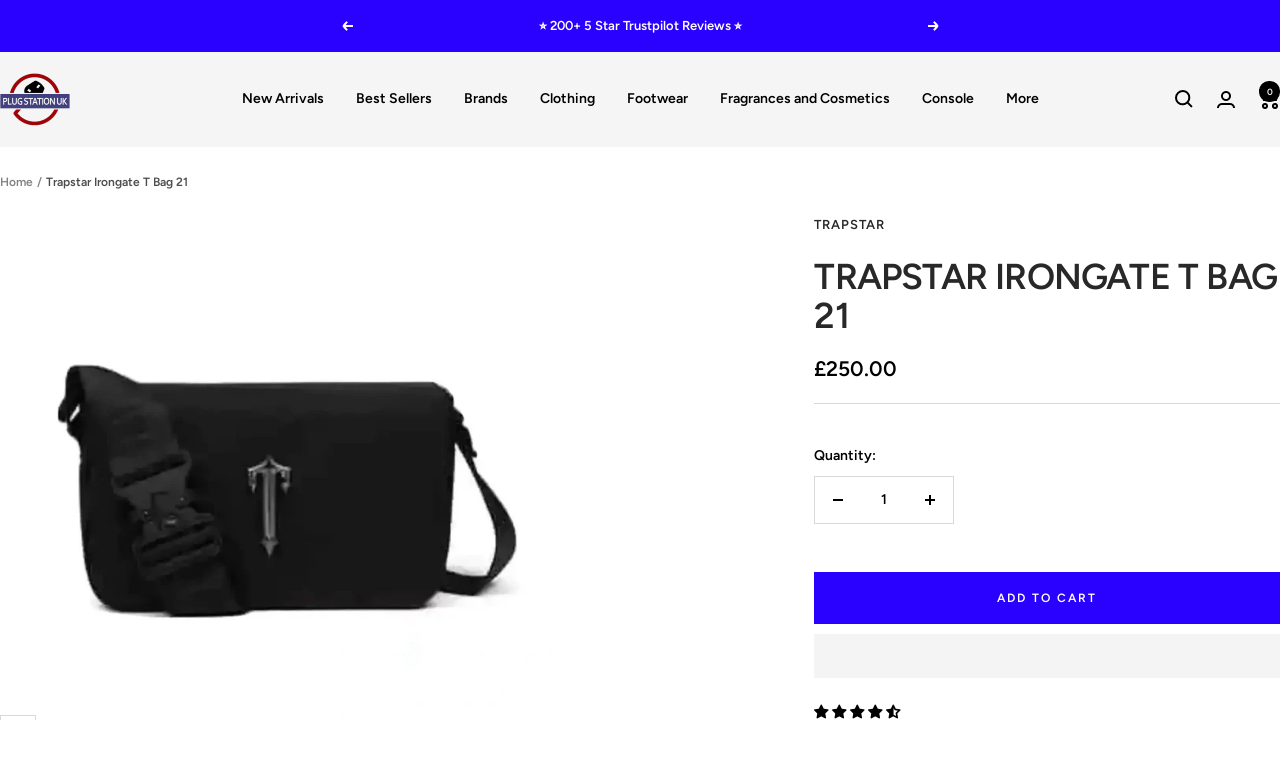

--- FILE ---
content_type: text/javascript; charset=utf-8
request_url: https://plugstationuk.com/products/trapstar-irongate-t-bag-21.js
body_size: 723
content:
{"id":7975765475649,"title":"Trapstar Irongate T Bag 21","handle":"trapstar-irongate-t-bag-21","description":"\u003cdiv\u003e\n\u003cspan style=\"font-size: 1em; font-weight: var(--p-font-weight-regular); letter-spacing: initial;\"\u003eThis black color makes it easy to match any outfit. \u003c\/span\u003e\n\u003c\/div\u003e\u003cdiv\u003e\u003cspan style=\"font-size: 1em; font-weight: var(--p-font-weight-regular); letter-spacing: initial;\"\u003e\u003cbr\u003e\u003c\/span\u003e\u003c\/div\u003e\u003cdiv\u003e\n\u003cspan style=\"font-size: 1em; font-weight: var(--p-font-weight-regular); letter-spacing: initial;\"\u003eSo, you can easily carry this \u003c\/span\u003eTrapstar Irongate T Bag 21 \u003cspan style=\"font-size: 1em; font-weight: var(--p-font-weight-regular); letter-spacing: initial;\"\u003eon any occasion with its stylish look.\u003c\/span\u003e\n\u003c\/div\u003e\u003cdiv\u003e\u003cspan style=\"font-size: 1em; font-weight: var(--p-font-weight-regular); letter-spacing: initial;\"\u003e\u003cbr\u003e\u003c\/span\u003e\u003c\/div\u003e\u003cdiv\u003e\n\u003cspan style=\"font-size: 1em; font-weight: var(--p-font-weight-regular); letter-spacing: initial;\"\u003e It is designed with a metal irongate t logo that creates a fashionable appearance.\u003c\/span\u003e\u003cbr\u003e\n\u003c\/div\u003e\n\u003ch3\u003eFeatures Of \u003cspan title=\"trapstar bag black\"\u003eTrapstar Irongate T Bag 21\u003c\/span\u003e\n\u003c\/h3\u003e\n\u003cp\u003e- Metal Irongate T Logo\u003c\/p\u003e\n\u003cp\u003e- 2 Functional zip compartments\u003c\/p\u003e\n\u003cp\u003e- Adjustable Trapstar nylon strap with buckle closure \u003c\/p\u003e\n\u003cp\u003e- Buckle closure\u003c\/p\u003e","published_at":"2022-10-30T16:05:42+00:00","created_at":"2022-10-30T16:05:42+00:00","vendor":"TRAPSTAR","type":"Bags","tags":["black trapstar bag","trapstar","Trapstar Accessories","trapstar au","trapstar australia","trapstar bag","trapstar bag 1.0","trapstar bag black","trapstar bag greece","trapstar bags","trapstar canada","trapstar greece","trapstar irongate","trapstar irongate bag","trapstar irongate bag 1.0","Trapstar Irongate Black Bag","trapstar london","trapstar london store","trapstar nederland","trapstar nl","trapstar romania","trapstar uk"],"price":25000,"price_min":25000,"price_max":25000,"available":true,"price_varies":false,"compare_at_price":null,"compare_at_price_min":0,"compare_at_price_max":0,"compare_at_price_varies":false,"variants":[{"id":43683032039745,"title":"Default Title","option1":"Default Title","option2":null,"option3":null,"sku":"","requires_shipping":true,"taxable":true,"featured_image":null,"available":true,"name":"Trapstar Irongate T Bag 21","public_title":null,"options":["Default Title"],"price":25000,"weight":500,"compare_at_price":null,"inventory_management":"shopify","barcode":"","requires_selling_plan":false,"selling_plan_allocations":[]}],"images":["\/\/cdn.shopify.com\/s\/files\/1\/0533\/1615\/7635\/products\/Trapstar-Irongate-T-Bag-21-Plugstationuk-0.webp?v=1717917563","\/\/cdn.shopify.com\/s\/files\/1\/0533\/1615\/7635\/products\/Trapstar-Irongate-T-Bag-21-Plugstationuk-2.webp?v=1717917563"],"featured_image":"\/\/cdn.shopify.com\/s\/files\/1\/0533\/1615\/7635\/products\/Trapstar-Irongate-T-Bag-21-Plugstationuk-0.webp?v=1717917563","options":[{"name":"Title","position":1,"values":["Default Title"]}],"url":"\/products\/trapstar-irongate-t-bag-21","media":[{"alt":"Trapstar Irongate T Bag 21 | Plugstationuk","id":32398343831873,"position":1,"preview_image":{"aspect_ratio":1.0,"height":1080,"width":1080,"src":"https:\/\/cdn.shopify.com\/s\/files\/1\/0533\/1615\/7635\/products\/Trapstar-Irongate-T-Bag-21-Plugstationuk-0.webp?v=1717917563"},"aspect_ratio":1.0,"height":1080,"media_type":"image","src":"https:\/\/cdn.shopify.com\/s\/files\/1\/0533\/1615\/7635\/products\/Trapstar-Irongate-T-Bag-21-Plugstationuk-0.webp?v=1717917563","width":1080},{"alt":"Trapstar Irongate T Bag 21 | Plugstationuk","id":32097709130049,"position":2,"preview_image":{"aspect_ratio":1.0,"height":1080,"width":1080,"src":"https:\/\/cdn.shopify.com\/s\/files\/1\/0533\/1615\/7635\/products\/Trapstar-Irongate-T-Bag-21-Plugstationuk-2.webp?v=1717917563"},"aspect_ratio":1.0,"height":1080,"media_type":"image","src":"https:\/\/cdn.shopify.com\/s\/files\/1\/0533\/1615\/7635\/products\/Trapstar-Irongate-T-Bag-21-Plugstationuk-2.webp?v=1717917563","width":1080}],"requires_selling_plan":false,"selling_plan_groups":[]}